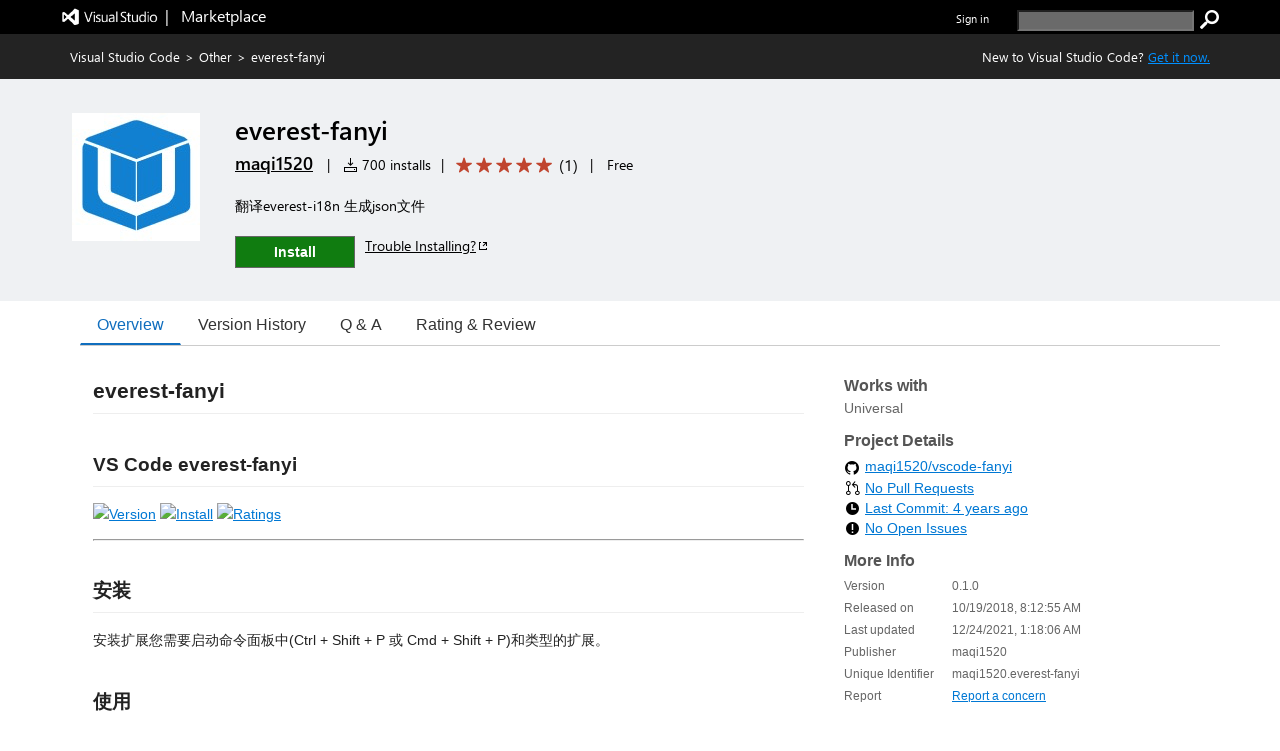

--- FILE ---
content_type: application/x-javascript
request_url: https://cdn.vsassets.io/v/M268_20260114.5/_scripts/TFS/min/OfficeFabric/components/GroupedList/GroupHeader.scss.js
body_size: 1218
content:
define("OfficeFabric/components/GroupedList/GroupHeader.scss",["require","exports","@microsoft/load-themed-styles"],function(n,t,i){"use strict";Object.defineProperty(t,"__esModule",{value:!0});i.loadStyles([{rawString:".root_bd94d00f{cursor:default;-webkit-user-select:none;-moz-user-select:none;-ms-user-select:none;user-select:none}.root_bd94d00f::-moz-focus-inner{border:0}.root_bd94d00f{outline:transparent}.root_bd94d00f{position:relative}.ms-Fabric--isFocusVisible .root_bd94d00f:focus:after{content:'';position:absolute;top:0;right:0;bottom:0;left:0;pointer-events:none;border:1px solid "},{theme:"focusBorder",defaultValue:"#000000"},{rawString:"}.root_bd94d00f:hover{background:"},{theme:"listItemBackgroundHovered",defaultValue:"#f8f8f8"},{rawString:"}.root_bd94d00f.rootIsSelected_bd94d00f{background:"},{theme:"listItemBackgroundChecked",defaultValue:"#eaeaea"},{rawString:"}.root_bd94d00f.rootIsSelected_bd94d00f:hover{background:"},{theme:"listItemBackgroundCheckedHovered",defaultValue:"#d0d0d0"},{rawString:"}.groupHeaderContainer_bd94d00f{display:-webkit-box;display:-ms-flexbox;display:flex;-webkit-box-align:center;-ms-flex-align:center;align-items:center;height:40px}.check_bd94d00f,.expand_bd94d00f{cursor:default;background:none;background-color:transparent;border:none;font-size:20px}.check_bd94d00f::-moz-focus-inner,.expand_bd94d00f::-moz-focus-inner{border:0}.check_bd94d00f,.expand_bd94d00f{outline:transparent}.check_bd94d00f,.expand_bd94d00f{position:relative}.ms-Fabric--isFocusVisible .check_bd94d00f:focus:after,.ms-Fabric--isFocusVisible .expand_bd94d00f:focus:after{content:'';position:absolute;top:0;right:0;bottom:0;left:0;pointer-events:none;border:1px solid "},{theme:"focusBorder",defaultValue:"#000000"},{rawString:"}.check_bd94d00f{opacity:0}.check_bd94d00f:focus{opacity:1}.root_bd94d00f:hover .check_bd94d00f,.root_bd94d00f.rootIsSelected_bd94d00f .check_bd94d00f{opacity:1}.title_bd94d00f{font-size:21px;font-weight:100;cursor:pointer;outline:0;white-space:nowrap;text-overflow:ellipsis}.headerCount_bd94d00f{padding:0px 4px}.expand_bd94d00f{width:36px;height:40px;color:"},{theme:"neutralSecondary",defaultValue:"#666666"},{rawString:";padding-top:4px}.expand_bd94d00f i{-webkit-transform:rotate(-180deg);transform:rotate(-180deg);-webkit-transform-origin:50% 50%;transform-origin:50% 50%;-webkit-transition:-webkit-transform .1s linear;transition:-webkit-transform .1s linear;transition:transform .1s linear;transition:transform .1s linear, -webkit-transform .1s linear}.expand_bd94d00f i.expandIsCollapsed_bd94d00f{-webkit-transform:rotate(0deg);transform:rotate(0deg)}.dropIcon_bd94d00f{position:absolute;font-size:20px;color:"},{theme:"neutralSecondaryAlt",defaultValue:"#767676"},{rawString:";-webkit-transition:opacity .467s cubic-bezier(0.39, 0.575, 0.565, 1),-webkit-transform .267s cubic-bezier(0.6, -0.28, 0.735, 0.045);transition:opacity .467s cubic-bezier(0.39, 0.575, 0.565, 1),-webkit-transform .267s cubic-bezier(0.6, -0.28, 0.735, 0.045);transition:transform .267s cubic-bezier(0.6, -0.28, 0.735, 0.045),opacity .467s cubic-bezier(0.39, 0.575, 0.565, 1);transition:transform .267s cubic-bezier(0.6, -0.28, 0.735, 0.045),opacity .467s cubic-bezier(0.39, 0.575, 0.565, 1),-webkit-transform .267s cubic-bezier(0.6, -0.28, 0.735, 0.045);opacity:0;-webkit-transform:rotate(0.2deg) scale(0.65);transform:rotate(0.2deg) scale(0.65);-webkit-transform-origin:10px 10px;transform-origin:10px 10px}[dir='ltr'] .dropIcon_bd94d00f{left:-26px}[dir='rtl'] .dropIcon_bd94d00f{right:-26px}.dropIcon_bd94d00f .ms-Icon--Tag{position:absolute}.ms-GroupedList-group.is-dropping>.root_bd94d00f .dropIcon_bd94d00f{-webkit-transition:opacity .167s cubic-bezier(0.39, 0.575, 0.565, 1),-webkit-transform .467s cubic-bezier(0.075, 0.82, 0.165, 1);transition:opacity .167s cubic-bezier(0.39, 0.575, 0.565, 1),-webkit-transform .467s cubic-bezier(0.075, 0.82, 0.165, 1);transition:transform .467s cubic-bezier(0.075, 0.82, 0.165, 1),opacity .167s cubic-bezier(0.39, 0.575, 0.565, 1);transition:transform .467s cubic-bezier(0.075, 0.82, 0.165, 1),opacity .167s cubic-bezier(0.39, 0.575, 0.565, 1),-webkit-transform .467s cubic-bezier(0.075, 0.82, 0.165, 1);-webkit-transition-delay:.367s;transition-delay:.367s;opacity:1;-webkit-transform:rotate(0.2deg) scale(1);transform:rotate(0.2deg) scale(1)}.ms-GroupedList-group.is-dropping .check_bd94d00f{opacity:0}\n"}]);t.root="root_bd94d00f";t.rootIsSelected="rootIsSelected_bd94d00f";t.groupHeaderContainer="groupHeaderContainer_bd94d00f";t.check="check_bd94d00f";t.expand="expand_bd94d00f";t.title="title_bd94d00f";t.headerCount="headerCount_bd94d00f";t.expandIsCollapsed="expandIsCollapsed_bd94d00f";t.dropIcon="dropIcon_bd94d00f"});



--- FILE ---
content_type: text/xml
request_url: https://maqi1520.gallerycdn.vsassets.io/extensions/maqi1520/everest-fanyi/0.1.0/1640308547797/Microsoft.VisualStudio.Services.VsixManifest
body_size: 757
content:
<?xml version="1.0" encoding="utf-8"?>
	<PackageManifest Version="2.0.0" xmlns="http://schemas.microsoft.com/developer/vsx-schema/2011" xmlns:d="http://schemas.microsoft.com/developer/vsx-schema-design/2011">
		<Metadata>
			<Identity Language="en-US" Id="everest-fanyi" Version="0.1.0" Publisher="maqi1520" />
			<DisplayName>everest-fanyi</DisplayName>
			<Description xml:space="preserve">翻译everest-i18n 生成json文件</Description>
			<Tags>snippet,keybindings</Tags>
			<Categories>Other</Categories>
			<GalleryFlags>Public</GalleryFlags>
			
			<Properties>
				<Property Id="Microsoft.VisualStudio.Code.Engine" Value="^1.62.0" />
				<Property Id="Microsoft.VisualStudio.Code.ExtensionDependencies" Value="" />
				<Property Id="Microsoft.VisualStudio.Code.ExtensionPack" Value="" />
				<Property Id="Microsoft.VisualStudio.Code.ExtensionKind" Value="workspace" />
				<Property Id="Microsoft.VisualStudio.Code.LocalizedLanguages" Value="" />
				
				<Property Id="Microsoft.VisualStudio.Services.Links.Source" Value="https://github.com/maqi1520/vscode-fanyi.git" />
				<Property Id="Microsoft.VisualStudio.Services.Links.Getstarted" Value="https://github.com/maqi1520/vscode-fanyi.git" />
				<Property Id="Microsoft.VisualStudio.Services.Links.GitHub" Value="https://github.com/maqi1520/vscode-fanyi.git" />
				<Property Id="Microsoft.VisualStudio.Services.Links.Support" Value="https://github.com/maqi1520/vscode-fanyi/issues" />
				<Property Id="Microsoft.VisualStudio.Services.Links.Learn" Value="https://github.com/maqi1520/vscode-fanyi#readme" />
				
				
				<Property Id="Microsoft.VisualStudio.Services.GitHubFlavoredMarkdown" Value="true" />
				
				
			</Properties>
			
			<Icon>extension/logo.png</Icon>
		</Metadata>
		<Installation>
			<InstallationTarget Id="Microsoft.VisualStudio.Code"/>
		</Installation>
		<Dependencies/>
		<Assets>
			<Asset Type="Microsoft.VisualStudio.Code.Manifest" Path="extension/package.json" Addressable="true" />
			<Asset Type="Microsoft.VisualStudio.Services.Content.Details" Path="extension/README.md" Addressable="true" />
<Asset Type="Microsoft.VisualStudio.Services.Content.Changelog" Path="extension/CHANGELOG.md" Addressable="true" />
<Asset Type="Microsoft.VisualStudio.Services.Icons.Default" Path="extension/logo.png" Addressable="true" />
		</Assets>
	</PackageManifest>